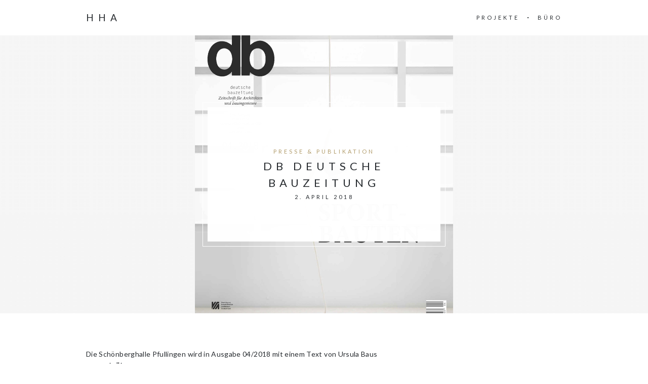

--- FILE ---
content_type: text/html; charset=UTF-8
request_url: http://herberthussmann.com/dshp_db/
body_size: 22958
content:
<!DOCTYPE html>
<html lang="de">
<head>
	<meta charset="UTF-8">
	<meta name="viewport" content="width=device-width, initial-scale=1, maximum-scale=1">
	<link rel="profile" href="http://gmpg.org/xfn/11">
	<title>db DEUTSCHE BAUZEITUNG &#8211; HHA</title>
<meta name='robots' content='max-image-preview:large' />
	<style>img:is([sizes="auto" i], [sizes^="auto," i]) { contain-intrinsic-size: 3000px 1500px }</style>
	<link rel='dns-prefetch' href='//fonts.googleapis.com' />
<link rel="alternate" type="application/rss+xml" title="HHA &raquo; Feed" href="http://herberthussmann.com/feed/" />
<link rel="alternate" type="application/rss+xml" title="HHA &raquo; Kommentar-Feed" href="http://herberthussmann.com/comments/feed/" />
<script type="text/javascript">
/* <![CDATA[ */
window._wpemojiSettings = {"baseUrl":"https:\/\/s.w.org\/images\/core\/emoji\/16.0.1\/72x72\/","ext":".png","svgUrl":"https:\/\/s.w.org\/images\/core\/emoji\/16.0.1\/svg\/","svgExt":".svg","source":{"concatemoji":"http:\/\/herberthussmann.com\/wp-includes\/js\/wp-emoji-release.min.js?ver=6.8.3"}};
/*! This file is auto-generated */
!function(s,n){var o,i,e;function c(e){try{var t={supportTests:e,timestamp:(new Date).valueOf()};sessionStorage.setItem(o,JSON.stringify(t))}catch(e){}}function p(e,t,n){e.clearRect(0,0,e.canvas.width,e.canvas.height),e.fillText(t,0,0);var t=new Uint32Array(e.getImageData(0,0,e.canvas.width,e.canvas.height).data),a=(e.clearRect(0,0,e.canvas.width,e.canvas.height),e.fillText(n,0,0),new Uint32Array(e.getImageData(0,0,e.canvas.width,e.canvas.height).data));return t.every(function(e,t){return e===a[t]})}function u(e,t){e.clearRect(0,0,e.canvas.width,e.canvas.height),e.fillText(t,0,0);for(var n=e.getImageData(16,16,1,1),a=0;a<n.data.length;a++)if(0!==n.data[a])return!1;return!0}function f(e,t,n,a){switch(t){case"flag":return n(e,"\ud83c\udff3\ufe0f\u200d\u26a7\ufe0f","\ud83c\udff3\ufe0f\u200b\u26a7\ufe0f")?!1:!n(e,"\ud83c\udde8\ud83c\uddf6","\ud83c\udde8\u200b\ud83c\uddf6")&&!n(e,"\ud83c\udff4\udb40\udc67\udb40\udc62\udb40\udc65\udb40\udc6e\udb40\udc67\udb40\udc7f","\ud83c\udff4\u200b\udb40\udc67\u200b\udb40\udc62\u200b\udb40\udc65\u200b\udb40\udc6e\u200b\udb40\udc67\u200b\udb40\udc7f");case"emoji":return!a(e,"\ud83e\udedf")}return!1}function g(e,t,n,a){var r="undefined"!=typeof WorkerGlobalScope&&self instanceof WorkerGlobalScope?new OffscreenCanvas(300,150):s.createElement("canvas"),o=r.getContext("2d",{willReadFrequently:!0}),i=(o.textBaseline="top",o.font="600 32px Arial",{});return e.forEach(function(e){i[e]=t(o,e,n,a)}),i}function t(e){var t=s.createElement("script");t.src=e,t.defer=!0,s.head.appendChild(t)}"undefined"!=typeof Promise&&(o="wpEmojiSettingsSupports",i=["flag","emoji"],n.supports={everything:!0,everythingExceptFlag:!0},e=new Promise(function(e){s.addEventListener("DOMContentLoaded",e,{once:!0})}),new Promise(function(t){var n=function(){try{var e=JSON.parse(sessionStorage.getItem(o));if("object"==typeof e&&"number"==typeof e.timestamp&&(new Date).valueOf()<e.timestamp+604800&&"object"==typeof e.supportTests)return e.supportTests}catch(e){}return null}();if(!n){if("undefined"!=typeof Worker&&"undefined"!=typeof OffscreenCanvas&&"undefined"!=typeof URL&&URL.createObjectURL&&"undefined"!=typeof Blob)try{var e="postMessage("+g.toString()+"("+[JSON.stringify(i),f.toString(),p.toString(),u.toString()].join(",")+"));",a=new Blob([e],{type:"text/javascript"}),r=new Worker(URL.createObjectURL(a),{name:"wpTestEmojiSupports"});return void(r.onmessage=function(e){c(n=e.data),r.terminate(),t(n)})}catch(e){}c(n=g(i,f,p,u))}t(n)}).then(function(e){for(var t in e)n.supports[t]=e[t],n.supports.everything=n.supports.everything&&n.supports[t],"flag"!==t&&(n.supports.everythingExceptFlag=n.supports.everythingExceptFlag&&n.supports[t]);n.supports.everythingExceptFlag=n.supports.everythingExceptFlag&&!n.supports.flag,n.DOMReady=!1,n.readyCallback=function(){n.DOMReady=!0}}).then(function(){return e}).then(function(){var e;n.supports.everything||(n.readyCallback(),(e=n.source||{}).concatemoji?t(e.concatemoji):e.wpemoji&&e.twemoji&&(t(e.twemoji),t(e.wpemoji)))}))}((window,document),window._wpemojiSettings);
/* ]]> */
</script>
<style id='wp-emoji-styles-inline-css' type='text/css'>

	img.wp-smiley, img.emoji {
		display: inline !important;
		border: none !important;
		box-shadow: none !important;
		height: 1em !important;
		width: 1em !important;
		margin: 0 0.07em !important;
		vertical-align: -0.1em !important;
		background: none !important;
		padding: 0 !important;
	}
</style>
<link rel='stylesheet' id='wp-block-library-css' href='http://herberthussmann.com/wp-includes/css/dist/block-library/style.min.css?ver=6.8.3' type='text/css' media='all' />
<style id='classic-theme-styles-inline-css' type='text/css'>
/*! This file is auto-generated */
.wp-block-button__link{color:#fff;background-color:#32373c;border-radius:9999px;box-shadow:none;text-decoration:none;padding:calc(.667em + 2px) calc(1.333em + 2px);font-size:1.125em}.wp-block-file__button{background:#32373c;color:#fff;text-decoration:none}
</style>
<style id='global-styles-inline-css' type='text/css'>
:root{--wp--preset--aspect-ratio--square: 1;--wp--preset--aspect-ratio--4-3: 4/3;--wp--preset--aspect-ratio--3-4: 3/4;--wp--preset--aspect-ratio--3-2: 3/2;--wp--preset--aspect-ratio--2-3: 2/3;--wp--preset--aspect-ratio--16-9: 16/9;--wp--preset--aspect-ratio--9-16: 9/16;--wp--preset--color--black: #000000;--wp--preset--color--cyan-bluish-gray: #abb8c3;--wp--preset--color--white: #ffffff;--wp--preset--color--pale-pink: #f78da7;--wp--preset--color--vivid-red: #cf2e2e;--wp--preset--color--luminous-vivid-orange: #ff6900;--wp--preset--color--luminous-vivid-amber: #fcb900;--wp--preset--color--light-green-cyan: #7bdcb5;--wp--preset--color--vivid-green-cyan: #00d084;--wp--preset--color--pale-cyan-blue: #8ed1fc;--wp--preset--color--vivid-cyan-blue: #0693e3;--wp--preset--color--vivid-purple: #9b51e0;--wp--preset--gradient--vivid-cyan-blue-to-vivid-purple: linear-gradient(135deg,rgba(6,147,227,1) 0%,rgb(155,81,224) 100%);--wp--preset--gradient--light-green-cyan-to-vivid-green-cyan: linear-gradient(135deg,rgb(122,220,180) 0%,rgb(0,208,130) 100%);--wp--preset--gradient--luminous-vivid-amber-to-luminous-vivid-orange: linear-gradient(135deg,rgba(252,185,0,1) 0%,rgba(255,105,0,1) 100%);--wp--preset--gradient--luminous-vivid-orange-to-vivid-red: linear-gradient(135deg,rgba(255,105,0,1) 0%,rgb(207,46,46) 100%);--wp--preset--gradient--very-light-gray-to-cyan-bluish-gray: linear-gradient(135deg,rgb(238,238,238) 0%,rgb(169,184,195) 100%);--wp--preset--gradient--cool-to-warm-spectrum: linear-gradient(135deg,rgb(74,234,220) 0%,rgb(151,120,209) 20%,rgb(207,42,186) 40%,rgb(238,44,130) 60%,rgb(251,105,98) 80%,rgb(254,248,76) 100%);--wp--preset--gradient--blush-light-purple: linear-gradient(135deg,rgb(255,206,236) 0%,rgb(152,150,240) 100%);--wp--preset--gradient--blush-bordeaux: linear-gradient(135deg,rgb(254,205,165) 0%,rgb(254,45,45) 50%,rgb(107,0,62) 100%);--wp--preset--gradient--luminous-dusk: linear-gradient(135deg,rgb(255,203,112) 0%,rgb(199,81,192) 50%,rgb(65,88,208) 100%);--wp--preset--gradient--pale-ocean: linear-gradient(135deg,rgb(255,245,203) 0%,rgb(182,227,212) 50%,rgb(51,167,181) 100%);--wp--preset--gradient--electric-grass: linear-gradient(135deg,rgb(202,248,128) 0%,rgb(113,206,126) 100%);--wp--preset--gradient--midnight: linear-gradient(135deg,rgb(2,3,129) 0%,rgb(40,116,252) 100%);--wp--preset--font-size--small: 13px;--wp--preset--font-size--medium: 20px;--wp--preset--font-size--large: 36px;--wp--preset--font-size--x-large: 42px;--wp--preset--spacing--20: 0.44rem;--wp--preset--spacing--30: 0.67rem;--wp--preset--spacing--40: 1rem;--wp--preset--spacing--50: 1.5rem;--wp--preset--spacing--60: 2.25rem;--wp--preset--spacing--70: 3.38rem;--wp--preset--spacing--80: 5.06rem;--wp--preset--shadow--natural: 6px 6px 9px rgba(0, 0, 0, 0.2);--wp--preset--shadow--deep: 12px 12px 50px rgba(0, 0, 0, 0.4);--wp--preset--shadow--sharp: 6px 6px 0px rgba(0, 0, 0, 0.2);--wp--preset--shadow--outlined: 6px 6px 0px -3px rgba(255, 255, 255, 1), 6px 6px rgba(0, 0, 0, 1);--wp--preset--shadow--crisp: 6px 6px 0px rgba(0, 0, 0, 1);}:where(.is-layout-flex){gap: 0.5em;}:where(.is-layout-grid){gap: 0.5em;}body .is-layout-flex{display: flex;}.is-layout-flex{flex-wrap: wrap;align-items: center;}.is-layout-flex > :is(*, div){margin: 0;}body .is-layout-grid{display: grid;}.is-layout-grid > :is(*, div){margin: 0;}:where(.wp-block-columns.is-layout-flex){gap: 2em;}:where(.wp-block-columns.is-layout-grid){gap: 2em;}:where(.wp-block-post-template.is-layout-flex){gap: 1.25em;}:where(.wp-block-post-template.is-layout-grid){gap: 1.25em;}.has-black-color{color: var(--wp--preset--color--black) !important;}.has-cyan-bluish-gray-color{color: var(--wp--preset--color--cyan-bluish-gray) !important;}.has-white-color{color: var(--wp--preset--color--white) !important;}.has-pale-pink-color{color: var(--wp--preset--color--pale-pink) !important;}.has-vivid-red-color{color: var(--wp--preset--color--vivid-red) !important;}.has-luminous-vivid-orange-color{color: var(--wp--preset--color--luminous-vivid-orange) !important;}.has-luminous-vivid-amber-color{color: var(--wp--preset--color--luminous-vivid-amber) !important;}.has-light-green-cyan-color{color: var(--wp--preset--color--light-green-cyan) !important;}.has-vivid-green-cyan-color{color: var(--wp--preset--color--vivid-green-cyan) !important;}.has-pale-cyan-blue-color{color: var(--wp--preset--color--pale-cyan-blue) !important;}.has-vivid-cyan-blue-color{color: var(--wp--preset--color--vivid-cyan-blue) !important;}.has-vivid-purple-color{color: var(--wp--preset--color--vivid-purple) !important;}.has-black-background-color{background-color: var(--wp--preset--color--black) !important;}.has-cyan-bluish-gray-background-color{background-color: var(--wp--preset--color--cyan-bluish-gray) !important;}.has-white-background-color{background-color: var(--wp--preset--color--white) !important;}.has-pale-pink-background-color{background-color: var(--wp--preset--color--pale-pink) !important;}.has-vivid-red-background-color{background-color: var(--wp--preset--color--vivid-red) !important;}.has-luminous-vivid-orange-background-color{background-color: var(--wp--preset--color--luminous-vivid-orange) !important;}.has-luminous-vivid-amber-background-color{background-color: var(--wp--preset--color--luminous-vivid-amber) !important;}.has-light-green-cyan-background-color{background-color: var(--wp--preset--color--light-green-cyan) !important;}.has-vivid-green-cyan-background-color{background-color: var(--wp--preset--color--vivid-green-cyan) !important;}.has-pale-cyan-blue-background-color{background-color: var(--wp--preset--color--pale-cyan-blue) !important;}.has-vivid-cyan-blue-background-color{background-color: var(--wp--preset--color--vivid-cyan-blue) !important;}.has-vivid-purple-background-color{background-color: var(--wp--preset--color--vivid-purple) !important;}.has-black-border-color{border-color: var(--wp--preset--color--black) !important;}.has-cyan-bluish-gray-border-color{border-color: var(--wp--preset--color--cyan-bluish-gray) !important;}.has-white-border-color{border-color: var(--wp--preset--color--white) !important;}.has-pale-pink-border-color{border-color: var(--wp--preset--color--pale-pink) !important;}.has-vivid-red-border-color{border-color: var(--wp--preset--color--vivid-red) !important;}.has-luminous-vivid-orange-border-color{border-color: var(--wp--preset--color--luminous-vivid-orange) !important;}.has-luminous-vivid-amber-border-color{border-color: var(--wp--preset--color--luminous-vivid-amber) !important;}.has-light-green-cyan-border-color{border-color: var(--wp--preset--color--light-green-cyan) !important;}.has-vivid-green-cyan-border-color{border-color: var(--wp--preset--color--vivid-green-cyan) !important;}.has-pale-cyan-blue-border-color{border-color: var(--wp--preset--color--pale-cyan-blue) !important;}.has-vivid-cyan-blue-border-color{border-color: var(--wp--preset--color--vivid-cyan-blue) !important;}.has-vivid-purple-border-color{border-color: var(--wp--preset--color--vivid-purple) !important;}.has-vivid-cyan-blue-to-vivid-purple-gradient-background{background: var(--wp--preset--gradient--vivid-cyan-blue-to-vivid-purple) !important;}.has-light-green-cyan-to-vivid-green-cyan-gradient-background{background: var(--wp--preset--gradient--light-green-cyan-to-vivid-green-cyan) !important;}.has-luminous-vivid-amber-to-luminous-vivid-orange-gradient-background{background: var(--wp--preset--gradient--luminous-vivid-amber-to-luminous-vivid-orange) !important;}.has-luminous-vivid-orange-to-vivid-red-gradient-background{background: var(--wp--preset--gradient--luminous-vivid-orange-to-vivid-red) !important;}.has-very-light-gray-to-cyan-bluish-gray-gradient-background{background: var(--wp--preset--gradient--very-light-gray-to-cyan-bluish-gray) !important;}.has-cool-to-warm-spectrum-gradient-background{background: var(--wp--preset--gradient--cool-to-warm-spectrum) !important;}.has-blush-light-purple-gradient-background{background: var(--wp--preset--gradient--blush-light-purple) !important;}.has-blush-bordeaux-gradient-background{background: var(--wp--preset--gradient--blush-bordeaux) !important;}.has-luminous-dusk-gradient-background{background: var(--wp--preset--gradient--luminous-dusk) !important;}.has-pale-ocean-gradient-background{background: var(--wp--preset--gradient--pale-ocean) !important;}.has-electric-grass-gradient-background{background: var(--wp--preset--gradient--electric-grass) !important;}.has-midnight-gradient-background{background: var(--wp--preset--gradient--midnight) !important;}.has-small-font-size{font-size: var(--wp--preset--font-size--small) !important;}.has-medium-font-size{font-size: var(--wp--preset--font-size--medium) !important;}.has-large-font-size{font-size: var(--wp--preset--font-size--large) !important;}.has-x-large-font-size{font-size: var(--wp--preset--font-size--x-large) !important;}
:where(.wp-block-post-template.is-layout-flex){gap: 1.25em;}:where(.wp-block-post-template.is-layout-grid){gap: 1.25em;}
:where(.wp-block-columns.is-layout-flex){gap: 2em;}:where(.wp-block-columns.is-layout-grid){gap: 2em;}
:root :where(.wp-block-pullquote){font-size: 1.5em;line-height: 1.6;}
</style>
<link rel='stylesheet' id='cpsh-shortcodes-css' href='http://herberthussmann.com/wp-content/plugins/column-shortcodes/assets/css/shortcodes.css?ver=1.0.1' type='text/css' media='all' />
<link rel='stylesheet' id='tr-fonts-css' href='https://fonts.googleapis.com/css?family=Lato%3A400%2C400i%2C700%2C700i&#038;subset=latin%2Clatin-ext' type='text/css' media='all' />
<link rel='stylesheet' id='tr-font-awesome-css' href='http://herberthussmann.com/wp-content/themes/charm/includes/font-awesome/css/font-awesome.min.css' type='text/css' media='all' />
<link rel='stylesheet' id='tr-fancybox-css' href='http://herberthussmann.com/wp-content/themes/charm/assets/css/fancybox.min.css' type='text/css' media='all' />
<link rel='stylesheet' id='tr-style-css' href='http://herberthussmann.com/wp-content/themes/charm/style.css?ver=6.8.3' type='text/css' media='all' />
<link rel='stylesheet' id='ed-responsive-background-slider-css' href='http://herberthussmann.com/wp-content/plugins/unlimited-background-slider//assets/ed-responsive-background-slider.css?ver=6.8.3' type='text/css' media='all' />
<script type="text/javascript" src="http://herberthussmann.com/wp-includes/js/jquery/jquery.min.js?ver=3.7.1" id="jquery-core-js"></script>
<script type="text/javascript" src="http://herberthussmann.com/wp-includes/js/jquery/jquery-migrate.min.js?ver=3.4.1" id="jquery-migrate-js"></script>
<link rel="https://api.w.org/" href="http://herberthussmann.com/wp-json/" /><link rel="alternate" title="JSON" type="application/json" href="http://herberthussmann.com/wp-json/wp/v2/posts/2932" /><link rel="EditURI" type="application/rsd+xml" title="RSD" href="http://herberthussmann.com/xmlrpc.php?rsd" />
<meta name="generator" content="WordPress 6.8.3" />
<link rel="canonical" href="http://herberthussmann.com/dshp_db/" />
<link rel='shortlink' href='http://herberthussmann.com/?p=2932' />
<link rel="alternate" title="oEmbed (JSON)" type="application/json+oembed" href="http://herberthussmann.com/wp-json/oembed/1.0/embed?url=http%3A%2F%2Fherberthussmann.com%2Fdshp_db%2F" />
<link rel="alternate" title="oEmbed (XML)" type="text/xml+oembed" href="http://herberthussmann.com/wp-json/oembed/1.0/embed?url=http%3A%2F%2Fherberthussmann.com%2Fdshp_db%2F&#038;format=xml" />
<link rel="icon" href="http://herberthussmann.com/wp-content/uploads/2025/10/cropped-Logo-32x32.png" sizes="32x32" />
<link rel="icon" href="http://herberthussmann.com/wp-content/uploads/2025/10/cropped-Logo-192x192.png" sizes="192x192" />
<link rel="apple-touch-icon" href="http://herberthussmann.com/wp-content/uploads/2025/10/cropped-Logo-180x180.png" />
<meta name="msapplication-TileImage" content="http://herberthussmann.com/wp-content/uploads/2025/10/cropped-Logo-270x270.png" />
</head>

<body class="wp-singular post-template-default single single-post postid-2932 single-format-standard wp-theme-charm">
	<header class="site-header">
		<a class="site-logo" href="http://herberthussmann.com/" rel="home">HHA</a>		<nav class="site-navigation"><div class="menu-toggle"><span></span></div><ul id="menu-hauptmenue" class="top-menu"><li id="menu-item-2258" class="menu-item menu-item-type-post_type menu-item-object-page menu-item-2258"><a href="http://herberthussmann.com/projekte/">PROJEKTE</a></li>
<li id="menu-item-2254" class="menu-item menu-item-type-post_type menu-item-object-page menu-item-has-children menu-item-2254"><a href="http://herberthussmann.com/office/">BÜRO</a>
<ul class="sub-menu">
	<li id="menu-item-2913" class="menu-item menu-item-type-post_type menu-item-object-page menu-item-2913"><a href="http://herberthussmann.com/office/">BÜRO</a></li>
	<li id="menu-item-2257" class="menu-item menu-item-type-post_type menu-item-object-page menu-item-2257"><a href="http://herberthussmann.com/contact/">KONTAKT</a></li>
	<li id="menu-item-2256" class="menu-item menu-item-type-post_type menu-item-object-page menu-item-2256"><a href="http://herberthussmann.com/impressum/">IMPRESSUM</a></li>
	<li id="menu-item-2944" class="menu-item menu-item-type-post_type menu-item-object-page menu-item-privacy-policy menu-item-2944"><a rel="privacy-policy" href="http://herberthussmann.com/datenschutz/">DATENSCHUTZ</a></li>
</ul>
</li>
</ul></nav>	</header>

	<div class="page-header"><div class="page-header-content"><div class="page-header-category"><a href="http://herberthussmann.com/category/publikation/" rel="category tag">PRESSE &amp; PUBLIKATION</a></div><h1 class="page-header-title">db DEUTSCHE BAUZEITUNG</h1><div class="page-header-subtitle">2. April 2018</div></div><div class="page-header-image" style="background-image: url(http://herberthussmann.com/wp-content/uploads/2018/12/db_Titel.jpg)"></div></div>
	<main class="site-main">
<div class="page-content">
	<article id="post-2932" class="post-2932 post type-post status-publish format-standard has-post-thumbnail hentry category-publikation">

	
		<div class="post-content"><p><span id="more-2932"></span></p>
<p>Die Schönberghalle Pfullingen wird in Ausgabe 04/2018 mit einem Text von Ursula Baus vorgestellt</p>
<p><a href="https://www.db-bauzeitung.de/" target="_blank" rel="noopener">db deutsche bauzeitung</a></p>
<p><a href="http://herberthussmann.com/project/dshp/">ZUM PROJEKT</a></p>
</div>

		<div class="post-footer">
			<div class="post-share"><h6>Share</h6><a class="fa fa-twitter" target="_blank" href="https://twitter.com/home?status=db DEUTSCHE BAUZEITUNG+http://herberthussmann.com/dshp_db/"></a><a class="fa fa-facebook" target="_blank" href="https://www.facebook.com/share.php?u=http://herberthussmann.com/dshp_db/&title=db DEUTSCHE BAUZEITUNG"></a><a class="fa fa-google-plus" target="_blank" href="https://plus.google.com/share?url=http://herberthussmann.com/dshp_db/"></a><a class="fa fa-pinterest-p" target="_blank" href="https://pinterest.com/pin/create/bookmarklet/?media=http://herberthussmann.com/dshp_db/&is_video=false&description=db DEUTSCHE BAUZEITUNG"></a></div>					</div>

	
</article><nav class="post-navigation" role="navigation"><div class="nav-prev"><i class="fa fa-angle-left"></i> Previous Post<br><a href="http://herberthussmann.com/design-milk/" rel="prev">DESIGN MILK</a></div><div class="nav-next">Next Post <i class="fa fa-angle-right"></i><br><a href="http://herberthussmann.com/sz/" rel="next">SÜDDEUTSCHE MAGAZIN</a></div></nav></div>

	</main>

	<footer class="site-footer">
		<div class="site-copyright">
					</div>
	</footer>

	<script type="speculationrules">
{"prefetch":[{"source":"document","where":{"and":[{"href_matches":"\/*"},{"not":{"href_matches":["\/wp-*.php","\/wp-admin\/*","\/wp-content\/uploads\/*","\/wp-content\/*","\/wp-content\/plugins\/*","\/wp-content\/themes\/charm\/*","\/*\\?(.+)"]}},{"not":{"selector_matches":"a[rel~=\"nofollow\"]"}},{"not":{"selector_matches":".no-prefetch, .no-prefetch a"}}]},"eagerness":"conservative"}]}
</script>
<script type="text/javascript" src="http://herberthussmann.com/wp-content/themes/charm/assets/js/isotope.js" id="tr-isotope-js"></script>
<script type="text/javascript" src="http://herberthussmann.com/wp-content/themes/charm/assets/js/imagesloaded.js" id="tr-imagesloaded-js"></script>
<script type="text/javascript" src="http://herberthussmann.com/wp-content/themes/charm/assets/js/infinitescroll.js" id="tr-infinitescroll-js"></script>
<script type="text/javascript" src="http://herberthussmann.com/wp-content/themes/charm/assets/js/fitvids.js" id="tr-fitvids-js"></script>
<script type="text/javascript" src="http://herberthussmann.com/wp-content/themes/charm/assets/js/fancybox.min.js" id="tr-fancybox-js"></script>
<script type="text/javascript" src="http://herberthussmann.com/wp-content/themes/charm/assets/js/functions.js" id="tr-functions-js"></script>
<script type="text/javascript" src="http://herberthussmann.com/wp-content/plugins/unlimited-background-slider//assets/jquery.mb.bgndGallery.js?ver=1.0" id="ed-responsive-background-js"></script>
</body>
</html>
<!-- *´¨)
     ¸.•´¸.•*´¨) ¸.•*¨)
     (¸.•´ (¸.•` ¤ Comet Cache funktioniert vollständig ¤ ´¨) -->

<!-- Cache-Datei Version Salt:         n. a. -->

<!-- Cache-Datei-URL:                  http://herberthussmann.com/dshp_db/ -->
<!-- Cache-Datei-Pfad:                 /cache/comet-cache/cache/http/herberthussmann-com/dshp-db.html -->

<!-- Cache-Datei erzeugt via:          HTTP-Anfrage -->
<!-- Cache-Datei erzeugt am:           Feb 3rd, 2026 @ 3:13 pm UTC -->
<!-- Cache-Datei erzeugt in:           0.99289 Sekunden -->

<!-- Cache-Datei läuft ab am:          Feb 10th, 2026 @ 3:13 pm UTC -->
<!-- Cache-Datei Auto-Neuaufbau am:    Feb 10th, 2026 @ 3:13 pm UTC -->